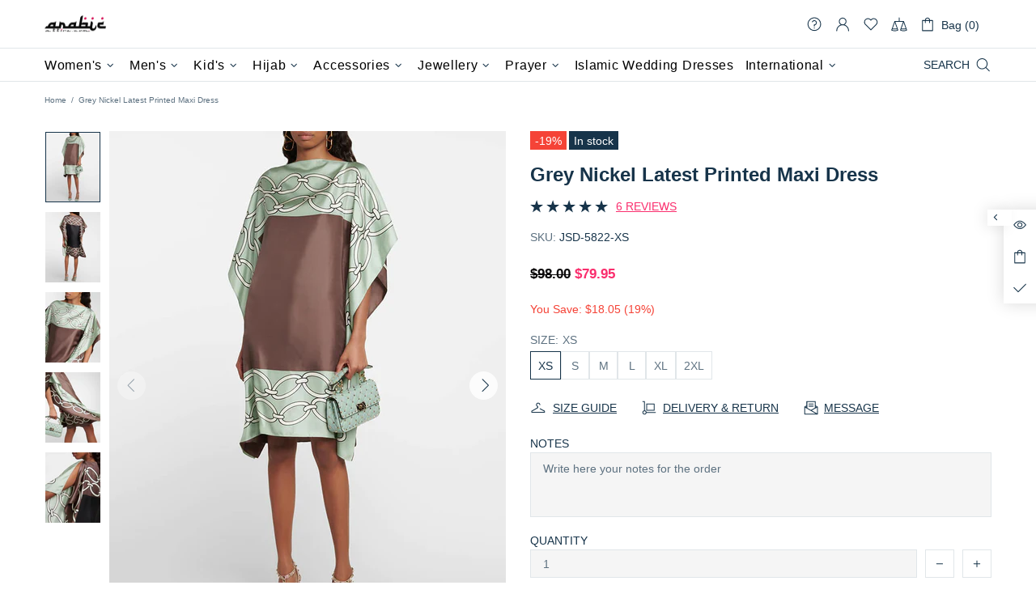

--- FILE ---
content_type: text/html; charset=utf-8
request_url: https://www.arabicattire.com/apps/reviews/products?url=https:/www.arabicattire.com/products/grey-nickel-latest-printed-maxi-dress-jsdc-5822
body_size: 1881
content:
 [ { "@context": "http://schema.org",  "@type": "ProductGroup",  "@id": "https://www.arabicattire.com/products/grey-nickel-latest-printed-maxi-dress-jsdc-5822#product_sp_schemaplus", "mainEntityOfPage": { "@type": "WebPage", "@id": "https://www.arabicattire.com/products/grey-nickel-latest-printed-maxi-dress-jsdc-5822#webpage_sp_schemaplus", "sdDatePublished": "2026-01-21T22:44+0530", "sdPublisher": { "@context": "http://schema.org", "@type": "Organization", "@id": "https://schemaplus.io", "name": "SchemaPlus App" } }, "additionalProperty": [    { "@type": "PropertyValue", "name" : "Tags", "value": [  "2XL",  "Dresses",  "Grey",  "Grey Nickel",  "L",  "M",  "Maxi",  "Maxi Dress",  "S",  "Satin Silk",  "Silk",  "XL",  "XS"  ] }   ,{"@type": "PropertyValue", "name" : "Size", "value": [  "XS",  "S",  "M",  "L",  "XL",  "2XL"  ] }   ],    "aggregateRating": { "@type": "AggregateRating", "description": "Judge.me 2", "bestRating": "5", "reviewCount": "6", "worstRating": "1", "ratingValue": "5.00" },     "brand": { "@type": "Brand", "name": "Justkartit",  "url": "https://www.arabicattire.com/collections/vendors?q=Justkartit"  },  "category":"Women", "color": "", "depth":"", "height":"", "itemCondition":"http://schema.org/NewCondition", "logo":"", "manufacturer":"", "material": "", "model":"",  "hasVariant": [         { "@type" : "Product",  "name" : "XS",   "sku": "JSD-5822-XS",   "mpn": 40086263234631,   "image": "https://www.arabicattire.com/cdn/shop/products/J5822_1_9194b3ee-b717-4ab9-bf48-ffbb8be9382e.jpg?v=1685626574&width=600",     "description": "\nLatest Printed Maxi Dress\nProcessing Time : 20 Working Days\nWork : Printed Work\nFabric:Satin SilkColor:Grey Nickel\n",  "offers": { "@type": "Offer", "url": "https://www.arabicattire.com/products/grey-nickel-latest-printed-maxi-dress-jsdc-5822?variant=40086263234631", "@id": "40086263234631",  "inventoryLevel": { "@type": "QuantitativeValue", "value": "50" },    "availability": "http://schema.org/InStock",     "price" : 79.95, "priceSpecification": [ { "@type": "UnitPriceSpecification", "price": 79.95, "priceCurrency": "USD" }  ],      "priceCurrency": "USD", "description": "USD-7995-\u003cspan class=money\u003e$79.95\u003c\/span\u003e-\u003cspan class=money\u003e$79.95 USD\u003c\/span\u003e-79.95", "priceValidUntil": "2030-12-21",    "shippingDetails": [  { "@type": "OfferShippingDetails", "shippingRate": { "@type": "MonetaryAmount",    "currency": "USD" }, "shippingDestination": { "@type": "DefinedRegion", "addressCountry": [  ] }, "deliveryTime": { "@type": "ShippingDeliveryTime", "handlingTime": { "@type": "QuantitativeValue", "minValue": "", "maxValue": "", "unitCode": "DAY" }, "transitTime": { "@type": "QuantitativeValue", "minValue": "", "maxValue": "", "unitCode": "DAY" } }  }  ],   "itemCondition":"http://schema.org/NewCondition",  "brand": { "@type": "Brand", "name": "Justkartit",  "url": "https://www.arabicattire.com/collections/vendors?q=Justkartit"  },  "seller": { "@type": "Organization", "name": "Arabic attire", "@id": "https://www.arabicattire.com#organization_sp_schemaplus" } }   },      { "@type" : "Product",  "name" : "S",   "sku": "JSD-5822-S",   "mpn": 40086263267399,   "image": "https://www.arabicattire.com/cdn/shop/products/J5822_1_9194b3ee-b717-4ab9-bf48-ffbb8be9382e.jpg?v=1685626574&width=600",     "description": "\nLatest Printed Maxi Dress\nProcessing Time : 20 Working Days\nWork : Printed Work\nFabric:Satin SilkColor:Grey Nickel\n",  "offers": { "@type": "Offer", "url": "https://www.arabicattire.com/products/grey-nickel-latest-printed-maxi-dress-jsdc-5822?variant=40086263267399", "@id": "40086263267399",  "inventoryLevel": { "@type": "QuantitativeValue", "value": "50" },    "availability": "http://schema.org/InStock",     "price" : 79.95, "priceSpecification": [ { "@type": "UnitPriceSpecification", "price": 79.95, "priceCurrency": "USD" }  ],      "priceCurrency": "USD", "description": "USD-7995-\u003cspan class=money\u003e$79.95\u003c\/span\u003e-\u003cspan class=money\u003e$79.95 USD\u003c\/span\u003e-79.95", "priceValidUntil": "2030-12-21",    "shippingDetails": [  { "@type": "OfferShippingDetails", "shippingRate": { "@type": "MonetaryAmount",    "currency": "USD" }, "shippingDestination": { "@type": "DefinedRegion", "addressCountry": [  ] }, "deliveryTime": { "@type": "ShippingDeliveryTime", "handlingTime": { "@type": "QuantitativeValue", "minValue": "", "maxValue": "", "unitCode": "DAY" }, "transitTime": { "@type": "QuantitativeValue", "minValue": "", "maxValue": "", "unitCode": "DAY" } }  }  ],   "itemCondition":"http://schema.org/NewCondition",  "brand": { "@type": "Brand", "name": "Justkartit",  "url": "https://www.arabicattire.com/collections/vendors?q=Justkartit"  },  "seller": { "@type": "Organization", "name": "Arabic attire", "@id": "https://www.arabicattire.com#organization_sp_schemaplus" } }   },      { "@type" : "Product",  "name" : "M",   "sku": "JSD-5822-M",   "mpn": 40086263300167,   "image": "https://www.arabicattire.com/cdn/shop/products/J5822_1_9194b3ee-b717-4ab9-bf48-ffbb8be9382e.jpg?v=1685626574&width=600",     "description": "\nLatest Printed Maxi Dress\nProcessing Time : 20 Working Days\nWork : Printed Work\nFabric:Satin SilkColor:Grey Nickel\n",  "offers": { "@type": "Offer", "url": "https://www.arabicattire.com/products/grey-nickel-latest-printed-maxi-dress-jsdc-5822?variant=40086263300167", "@id": "40086263300167",  "inventoryLevel": { "@type": "QuantitativeValue", "value": "50" },    "availability": "http://schema.org/InStock",     "price" : 79.95, "priceSpecification": [ { "@type": "UnitPriceSpecification", "price": 79.95, "priceCurrency": "USD" }  ],      "priceCurrency": "USD", "description": "USD-7995-\u003cspan class=money\u003e$79.95\u003c\/span\u003e-\u003cspan class=money\u003e$79.95 USD\u003c\/span\u003e-79.95", "priceValidUntil": "2030-12-21",    "shippingDetails": [  { "@type": "OfferShippingDetails", "shippingRate": { "@type": "MonetaryAmount",    "currency": "USD" }, "shippingDestination": { "@type": "DefinedRegion", "addressCountry": [  ] }, "deliveryTime": { "@type": "ShippingDeliveryTime", "handlingTime": { "@type": "QuantitativeValue", "minValue": "", "maxValue": "", "unitCode": "DAY" }, "transitTime": { "@type": "QuantitativeValue", "minValue": "", "maxValue": "", "unitCode": "DAY" } }  }  ],   "itemCondition":"http://schema.org/NewCondition",  "brand": { "@type": "Brand", "name": "Justkartit",  "url": "https://www.arabicattire.com/collections/vendors?q=Justkartit"  },  "seller": { "@type": "Organization", "name": "Arabic attire", "@id": "https://www.arabicattire.com#organization_sp_schemaplus" } }   },      { "@type" : "Product",  "name" : "L",   "sku": "JSD-5822-L",   "mpn": 40086263332935,   "image": "https://www.arabicattire.com/cdn/shop/products/J5822_1_9194b3ee-b717-4ab9-bf48-ffbb8be9382e.jpg?v=1685626574&width=600",     "description": "\nLatest Printed Maxi Dress\nProcessing Time : 20 Working Days\nWork : Printed Work\nFabric:Satin SilkColor:Grey Nickel\n",  "offers": { "@type": "Offer", "url": "https://www.arabicattire.com/products/grey-nickel-latest-printed-maxi-dress-jsdc-5822?variant=40086263332935", "@id": "40086263332935",  "inventoryLevel": { "@type": "QuantitativeValue", "value": "50" },    "availability": "http://schema.org/InStock",     "price" : 79.95, "priceSpecification": [ { "@type": "UnitPriceSpecification", "price": 79.95, "priceCurrency": "USD" }  ],      "priceCurrency": "USD", "description": "USD-7995-\u003cspan class=money\u003e$79.95\u003c\/span\u003e-\u003cspan class=money\u003e$79.95 USD\u003c\/span\u003e-79.95", "priceValidUntil": "2030-12-21",    "shippingDetails": [  { "@type": "OfferShippingDetails", "shippingRate": { "@type": "MonetaryAmount",    "currency": "USD" }, "shippingDestination": { "@type": "DefinedRegion", "addressCountry": [  ] }, "deliveryTime": { "@type": "ShippingDeliveryTime", "handlingTime": { "@type": "QuantitativeValue", "minValue": "", "maxValue": "", "unitCode": "DAY" }, "transitTime": { "@type": "QuantitativeValue", "minValue": "", "maxValue": "", "unitCode": "DAY" } }  }  ],   "itemCondition":"http://schema.org/NewCondition",  "brand": { "@type": "Brand", "name": "Justkartit",  "url": "https://www.arabicattire.com/collections/vendors?q=Justkartit"  },  "seller": { "@type": "Organization", "name": "Arabic attire", "@id": "https://www.arabicattire.com#organization_sp_schemaplus" } }   },      { "@type" : "Product",  "name" : "XL",   "sku": "JSD-5822-XL",   "mpn": 40086263365703,   "image": "https://www.arabicattire.com/cdn/shop/products/J5822_1_9194b3ee-b717-4ab9-bf48-ffbb8be9382e.jpg?v=1685626574&width=600",     "description": "\nLatest Printed Maxi Dress\nProcessing Time : 20 Working Days\nWork : Printed Work\nFabric:Satin SilkColor:Grey Nickel\n",  "offers": { "@type": "Offer", "url": "https://www.arabicattire.com/products/grey-nickel-latest-printed-maxi-dress-jsdc-5822?variant=40086263365703", "@id": "40086263365703",  "inventoryLevel": { "@type": "QuantitativeValue", "value": "50" },    "availability": "http://schema.org/InStock",     "price" : 59.95, "priceSpecification": [ { "@type": "UnitPriceSpecification", "price": 59.95, "priceCurrency": "USD" }  ],      "priceCurrency": "USD", "description": "USD-5995-\u003cspan class=money\u003e$59.95\u003c\/span\u003e-\u003cspan class=money\u003e$59.95 USD\u003c\/span\u003e-59.95", "priceValidUntil": "2030-12-21",    "shippingDetails": [  { "@type": "OfferShippingDetails", "shippingRate": { "@type": "MonetaryAmount",    "currency": "USD" }, "shippingDestination": { "@type": "DefinedRegion", "addressCountry": [  ] }, "deliveryTime": { "@type": "ShippingDeliveryTime", "handlingTime": { "@type": "QuantitativeValue", "minValue": "", "maxValue": "", "unitCode": "DAY" }, "transitTime": { "@type": "QuantitativeValue", "minValue": "", "maxValue": "", "unitCode": "DAY" } }  }  ],   "itemCondition":"http://schema.org/NewCondition",  "brand": { "@type": "Brand", "name": "Justkartit",  "url": "https://www.arabicattire.com/collections/vendors?q=Justkartit"  },  "seller": { "@type": "Organization", "name": "Arabic attire", "@id": "https://www.arabicattire.com#organization_sp_schemaplus" } }   },      { "@type" : "Product",  "name" : "2XL",   "sku": "JSD-5822-2XL",   "mpn": 40086263398471,   "image": "https://www.arabicattire.com/cdn/shop/products/J5822_1_9194b3ee-b717-4ab9-bf48-ffbb8be9382e.jpg?v=1685626574&width=600",     "description": "\nLatest Printed Maxi Dress\nProcessing Time : 20 Working Days\nWork : Printed Work\nFabric:Satin SilkColor:Grey Nickel\n",  "offers": { "@type": "Offer", "url": "https://www.arabicattire.com/products/grey-nickel-latest-printed-maxi-dress-jsdc-5822?variant=40086263398471", "@id": "40086263398471",  "inventoryLevel": { "@type": "QuantitativeValue", "value": "50" },    "availability": "http://schema.org/InStock",     "price" : 59.95, "priceSpecification": [ { "@type": "UnitPriceSpecification", "price": 59.95, "priceCurrency": "USD" }  ],      "priceCurrency": "USD", "description": "USD-5995-\u003cspan class=money\u003e$59.95\u003c\/span\u003e-\u003cspan class=money\u003e$59.95 USD\u003c\/span\u003e-59.95", "priceValidUntil": "2030-12-21",    "shippingDetails": [  { "@type": "OfferShippingDetails", "shippingRate": { "@type": "MonetaryAmount",    "currency": "USD" }, "shippingDestination": { "@type": "DefinedRegion", "addressCountry": [  ] }, "deliveryTime": { "@type": "ShippingDeliveryTime", "handlingTime": { "@type": "QuantitativeValue", "minValue": "", "maxValue": "", "unitCode": "DAY" }, "transitTime": { "@type": "QuantitativeValue", "minValue": "", "maxValue": "", "unitCode": "DAY" } }  }  ],   "itemCondition":"http://schema.org/NewCondition",  "brand": { "@type": "Brand", "name": "Justkartit",  "url": "https://www.arabicattire.com/collections/vendors?q=Justkartit"  },  "seller": { "@type": "Organization", "name": "Arabic attire", "@id": "https://www.arabicattire.com#organization_sp_schemaplus" } }   }    ],   "productGroupID":"6806833856583",  "productionDate":"", "purchaseDate":"", "releaseDate":"",  "review": [         { "@context": "https://schema.org/", "@type": "Review", "reviewRating": { "@type": "Rating", "ratingValue": "5" }, "datePublished": "2023-06-21 00:00:00 UTC", "author": { "@type": "Person", "name": "Zachery Littel" }, "reviewBody": "The fabric is thin and it is like silk type, but in general for the price is good, the delivery was very fast.", "description": "Judge.me Review", "name": "" },        { "@context": "https://schema.org/", "@type": "Review", "reviewRating": { "@type": "Rating", "ratingValue": "5" }, "datePublished": "2023-06-21 00:00:00 UTC", "author": { "@type": "Person", "name": "Winona Gislason" }, "reviewBody": "The product is normal. Rozmir s Chudovo pidishov. Goods of Shvidko. I recommend it.", "description": "Judge.me Review", "name": "" },        { "@context": "https://schema.org/", "@type": "Review", "reviewRating": { "@type": "Rating", "ratingValue": "5" }, "datePublished": "2023-06-20 00:00:00 UTC", "author": { "@type": "Person", "name": "Jordan Daniel" }, "reviewBody": "Fast delivery. Looks awesome. Would buy from seller again.", "description": "Judge.me Review", "name": "" },        { "@context": "https://schema.org/", "@type": "Review", "reviewRating": { "@type": "Rating", "ratingValue": "5" }, "datePublished": "2023-06-17 00:00:00 UTC", "author": { "@type": "Person", "name": "Ruth Hammes" }, "reviewBody": "Very cool", "description": "Judge.me Review", "name": "" },        { "@context": "https://schema.org/", "@type": "Review", "reviewRating": { "@type": "Rating", "ratingValue": "5" }, "datePublished": "2023-06-16 00:00:00 UTC", "author": { "@type": "Person", "name": "Eloy O\u0026#39;Conner" }, "reviewBody": "I'm very happy. Lovely and lightweight for summer. Fits perfectly. May buy more", "description": "Judge.me Review", "name": "" }  ],   "sku": null,   "mpn": null,  "weight": { "@type": "QuantitativeValue", "unitCode": "LBR", "value": "" }, "width":"",    "description": "\nLatest Printed Maxi Dress\nProcessing Time : 20 Working Days\nWork : Printed Work\nFabric:Satin SilkColor:Grey Nickel\n",  "image": [      "https:\/\/www.arabicattire.com\/cdn\/shop\/products\/J5822_1_9194b3ee-b717-4ab9-bf48-ffbb8be9382e.jpg?v=1685626574\u0026width=600"    ,"https:\/\/www.arabicattire.com\/cdn\/shop\/products\/J5822_2_74d16411-5e68-4d05-ad49-fdb0ce4cfc14.jpg?v=1685626574\u0026width=600"    ,"https:\/\/www.arabicattire.com\/cdn\/shop\/products\/J5822_3_70560bee-e621-4081-9a1c-c18009e8a301.jpg?v=1685626574\u0026width=600"    ,"https:\/\/www.arabicattire.com\/cdn\/shop\/products\/J5822_4_d927f730-31af-428e-a476-2020210747cd.jpg?v=1685626574\u0026width=600"    ,"https:\/\/www.arabicattire.com\/cdn\/shop\/products\/J5822_5_89060cd0-5897-43f1-9264-3eae9fd17851.jpg?v=1685626574\u0026width=600"      ,"https:\/\/www.arabicattire.com\/cdn\/shop\/products\/J5822_1_9194b3ee-b717-4ab9-bf48-ffbb8be9382e.jpg?v=1685626574\u0026width=600"    ], "name": "Grey Nickel Latest Printed Maxi Dress", "url": "https://www.arabicattire.com/products/grey-nickel-latest-printed-maxi-dress-jsdc-5822" }      ,{ "@context": "http://schema.org", "@type": "BreadcrumbList", "name": "Arabic attire Breadcrumbs Schema by SchemaPlus", "itemListElement": [  { "@type": "ListItem", "position": 1, "item": { "@id": "https://www.arabicattire.com/collections", "name": "Products" } }, { "@type": "ListItem", "position": 2, "item": { "@id": "https://www.arabicattire.com/collections/all", "name": "All" } },  { "@type": "ListItem", "position": 3, "item": { "@id": "https://www.arabicattire.com/products/grey-nickel-latest-printed-maxi-dress-jsdc-5822#breadcrumb_sp_schemaplus", "name": "Grey Nickel Latest Printed Maxi Dress" } } ] }  ]

--- FILE ---
content_type: text/javascript; charset=utf-8
request_url: https://www.arabicattire.com/products/grey-nickel-latest-printed-maxi-dress-jsdc-5822.js
body_size: 405
content:
{"id":6806833856583,"title":"Grey Nickel Latest Printed Maxi Dress","handle":"grey-nickel-latest-printed-maxi-dress-jsdc-5822","description":"\u003cul\u003e\n\u003cp\u003e\u003cstrong\u003eLatest Printed Maxi Dress\u003c\/strong\u003e\u003c\/p\u003e\n\u003cp\u003e\u003cb\u003eProcessing Time : \u003c\/b\u003e20 Working Days\u003c\/p\u003e\n\u003cp\u003e\u003cb\u003eWork : \u003c\/b\u003ePrinted Work\u003c\/p\u003e\n\u003cstrong\u003eFabric:\u003c\/strong\u003eSatin Silk\u003cp\u003e\u003cstrong\u003eColor:\u003c\/strong\u003eGrey Nickel\u003c\/p\u003e\n\u003c\/ul\u003e","published_at":"2023-06-01T18:52:21+05:30","created_at":"2023-06-01T18:52:27+05:30","vendor":"Justkartit","type":"Women","tags":["2XL","Dresses","Grey","Grey Nickel","L","M","Maxi","Maxi Dress","S","Satin Silk","Silk","XL","XS"],"price":5995,"price_min":5995,"price_max":7995,"available":true,"price_varies":true,"compare_at_price":7800,"compare_at_price_min":7800,"compare_at_price_max":9800,"compare_at_price_varies":true,"variants":[{"id":40086263234631,"title":"XS","option1":"XS","option2":null,"option3":null,"sku":"JSD-5822-XS","requires_shipping":true,"taxable":true,"featured_image":{"id":29346641936455,"product_id":6806833856583,"position":1,"created_at":"2023-06-01T19:06:14+05:30","updated_at":"2023-06-01T19:06:14+05:30","alt":"Grey Nickel Latest Printed Maxi Dress","width":800,"height":1024,"src":"https:\/\/cdn.shopify.com\/s\/files\/1\/0141\/3827\/7952\/products\/J5822_1_9194b3ee-b717-4ab9-bf48-ffbb8be9382e.jpg?v=1685626574","variant_ids":[40086263234631,40086263267399,40086263300167,40086263332935,40086263365703,40086263398471]},"available":true,"name":"Grey Nickel Latest Printed Maxi Dress - XS","public_title":"XS","options":["XS"],"price":7995,"weight":1000,"compare_at_price":9800,"inventory_management":"shopify","barcode":null,"featured_media":{"alt":"Grey Nickel Latest Printed Maxi Dress","id":21685307899975,"position":1,"preview_image":{"aspect_ratio":0.781,"height":1024,"width":800,"src":"https:\/\/cdn.shopify.com\/s\/files\/1\/0141\/3827\/7952\/products\/J5822_1_9194b3ee-b717-4ab9-bf48-ffbb8be9382e.jpg?v=1685626574"}},"requires_selling_plan":false,"selling_plan_allocations":[]},{"id":40086263267399,"title":"S","option1":"S","option2":null,"option3":null,"sku":"JSD-5822-S","requires_shipping":true,"taxable":true,"featured_image":{"id":29346641936455,"product_id":6806833856583,"position":1,"created_at":"2023-06-01T19:06:14+05:30","updated_at":"2023-06-01T19:06:14+05:30","alt":"Grey Nickel Latest Printed Maxi Dress","width":800,"height":1024,"src":"https:\/\/cdn.shopify.com\/s\/files\/1\/0141\/3827\/7952\/products\/J5822_1_9194b3ee-b717-4ab9-bf48-ffbb8be9382e.jpg?v=1685626574","variant_ids":[40086263234631,40086263267399,40086263300167,40086263332935,40086263365703,40086263398471]},"available":true,"name":"Grey Nickel Latest Printed Maxi Dress - S","public_title":"S","options":["S"],"price":7995,"weight":1000,"compare_at_price":9800,"inventory_management":"shopify","barcode":null,"featured_media":{"alt":"Grey Nickel Latest Printed Maxi Dress","id":21685307899975,"position":1,"preview_image":{"aspect_ratio":0.781,"height":1024,"width":800,"src":"https:\/\/cdn.shopify.com\/s\/files\/1\/0141\/3827\/7952\/products\/J5822_1_9194b3ee-b717-4ab9-bf48-ffbb8be9382e.jpg?v=1685626574"}},"requires_selling_plan":false,"selling_plan_allocations":[]},{"id":40086263300167,"title":"M","option1":"M","option2":null,"option3":null,"sku":"JSD-5822-M","requires_shipping":true,"taxable":true,"featured_image":{"id":29346641936455,"product_id":6806833856583,"position":1,"created_at":"2023-06-01T19:06:14+05:30","updated_at":"2023-06-01T19:06:14+05:30","alt":"Grey Nickel Latest Printed Maxi Dress","width":800,"height":1024,"src":"https:\/\/cdn.shopify.com\/s\/files\/1\/0141\/3827\/7952\/products\/J5822_1_9194b3ee-b717-4ab9-bf48-ffbb8be9382e.jpg?v=1685626574","variant_ids":[40086263234631,40086263267399,40086263300167,40086263332935,40086263365703,40086263398471]},"available":true,"name":"Grey Nickel Latest Printed Maxi Dress - M","public_title":"M","options":["M"],"price":7995,"weight":1000,"compare_at_price":9800,"inventory_management":"shopify","barcode":null,"featured_media":{"alt":"Grey Nickel Latest Printed Maxi Dress","id":21685307899975,"position":1,"preview_image":{"aspect_ratio":0.781,"height":1024,"width":800,"src":"https:\/\/cdn.shopify.com\/s\/files\/1\/0141\/3827\/7952\/products\/J5822_1_9194b3ee-b717-4ab9-bf48-ffbb8be9382e.jpg?v=1685626574"}},"requires_selling_plan":false,"selling_plan_allocations":[]},{"id":40086263332935,"title":"L","option1":"L","option2":null,"option3":null,"sku":"JSD-5822-L","requires_shipping":true,"taxable":true,"featured_image":{"id":29346641936455,"product_id":6806833856583,"position":1,"created_at":"2023-06-01T19:06:14+05:30","updated_at":"2023-06-01T19:06:14+05:30","alt":"Grey Nickel Latest Printed Maxi Dress","width":800,"height":1024,"src":"https:\/\/cdn.shopify.com\/s\/files\/1\/0141\/3827\/7952\/products\/J5822_1_9194b3ee-b717-4ab9-bf48-ffbb8be9382e.jpg?v=1685626574","variant_ids":[40086263234631,40086263267399,40086263300167,40086263332935,40086263365703,40086263398471]},"available":true,"name":"Grey Nickel Latest Printed Maxi Dress - L","public_title":"L","options":["L"],"price":7995,"weight":1000,"compare_at_price":9800,"inventory_management":"shopify","barcode":null,"featured_media":{"alt":"Grey Nickel Latest Printed Maxi Dress","id":21685307899975,"position":1,"preview_image":{"aspect_ratio":0.781,"height":1024,"width":800,"src":"https:\/\/cdn.shopify.com\/s\/files\/1\/0141\/3827\/7952\/products\/J5822_1_9194b3ee-b717-4ab9-bf48-ffbb8be9382e.jpg?v=1685626574"}},"requires_selling_plan":false,"selling_plan_allocations":[]},{"id":40086263365703,"title":"XL","option1":"XL","option2":null,"option3":null,"sku":"JSD-5822-XL","requires_shipping":true,"taxable":true,"featured_image":{"id":29346641936455,"product_id":6806833856583,"position":1,"created_at":"2023-06-01T19:06:14+05:30","updated_at":"2023-06-01T19:06:14+05:30","alt":"Grey Nickel Latest Printed Maxi Dress","width":800,"height":1024,"src":"https:\/\/cdn.shopify.com\/s\/files\/1\/0141\/3827\/7952\/products\/J5822_1_9194b3ee-b717-4ab9-bf48-ffbb8be9382e.jpg?v=1685626574","variant_ids":[40086263234631,40086263267399,40086263300167,40086263332935,40086263365703,40086263398471]},"available":true,"name":"Grey Nickel Latest Printed Maxi Dress - XL","public_title":"XL","options":["XL"],"price":5995,"weight":1000,"compare_at_price":7800,"inventory_management":"shopify","barcode":null,"featured_media":{"alt":"Grey Nickel Latest Printed Maxi Dress","id":21685307899975,"position":1,"preview_image":{"aspect_ratio":0.781,"height":1024,"width":800,"src":"https:\/\/cdn.shopify.com\/s\/files\/1\/0141\/3827\/7952\/products\/J5822_1_9194b3ee-b717-4ab9-bf48-ffbb8be9382e.jpg?v=1685626574"}},"requires_selling_plan":false,"selling_plan_allocations":[]},{"id":40086263398471,"title":"2XL","option1":"2XL","option2":null,"option3":null,"sku":"JSD-5822-2XL","requires_shipping":true,"taxable":true,"featured_image":{"id":29346641936455,"product_id":6806833856583,"position":1,"created_at":"2023-06-01T19:06:14+05:30","updated_at":"2023-06-01T19:06:14+05:30","alt":"Grey Nickel Latest Printed Maxi Dress","width":800,"height":1024,"src":"https:\/\/cdn.shopify.com\/s\/files\/1\/0141\/3827\/7952\/products\/J5822_1_9194b3ee-b717-4ab9-bf48-ffbb8be9382e.jpg?v=1685626574","variant_ids":[40086263234631,40086263267399,40086263300167,40086263332935,40086263365703,40086263398471]},"available":true,"name":"Grey Nickel Latest Printed Maxi Dress - 2XL","public_title":"2XL","options":["2XL"],"price":5995,"weight":1000,"compare_at_price":7800,"inventory_management":"shopify","barcode":null,"featured_media":{"alt":"Grey Nickel Latest Printed Maxi Dress","id":21685307899975,"position":1,"preview_image":{"aspect_ratio":0.781,"height":1024,"width":800,"src":"https:\/\/cdn.shopify.com\/s\/files\/1\/0141\/3827\/7952\/products\/J5822_1_9194b3ee-b717-4ab9-bf48-ffbb8be9382e.jpg?v=1685626574"}},"requires_selling_plan":false,"selling_plan_allocations":[]}],"images":["\/\/cdn.shopify.com\/s\/files\/1\/0141\/3827\/7952\/products\/J5822_1_9194b3ee-b717-4ab9-bf48-ffbb8be9382e.jpg?v=1685626574","\/\/cdn.shopify.com\/s\/files\/1\/0141\/3827\/7952\/products\/J5822_2_74d16411-5e68-4d05-ad49-fdb0ce4cfc14.jpg?v=1685626574","\/\/cdn.shopify.com\/s\/files\/1\/0141\/3827\/7952\/products\/J5822_3_70560bee-e621-4081-9a1c-c18009e8a301.jpg?v=1685626574","\/\/cdn.shopify.com\/s\/files\/1\/0141\/3827\/7952\/products\/J5822_4_d927f730-31af-428e-a476-2020210747cd.jpg?v=1685626574","\/\/cdn.shopify.com\/s\/files\/1\/0141\/3827\/7952\/products\/J5822_5_89060cd0-5897-43f1-9264-3eae9fd17851.jpg?v=1685626574"],"featured_image":"\/\/cdn.shopify.com\/s\/files\/1\/0141\/3827\/7952\/products\/J5822_1_9194b3ee-b717-4ab9-bf48-ffbb8be9382e.jpg?v=1685626574","options":[{"name":"Size","position":1,"values":["XS","S","M","L","XL","2XL"]}],"url":"\/products\/grey-nickel-latest-printed-maxi-dress-jsdc-5822","media":[{"alt":"Grey Nickel Latest Printed Maxi Dress","id":21685307899975,"position":1,"preview_image":{"aspect_ratio":0.781,"height":1024,"width":800,"src":"https:\/\/cdn.shopify.com\/s\/files\/1\/0141\/3827\/7952\/products\/J5822_1_9194b3ee-b717-4ab9-bf48-ffbb8be9382e.jpg?v=1685626574"},"aspect_ratio":0.781,"height":1024,"media_type":"image","src":"https:\/\/cdn.shopify.com\/s\/files\/1\/0141\/3827\/7952\/products\/J5822_1_9194b3ee-b717-4ab9-bf48-ffbb8be9382e.jpg?v=1685626574","width":800},{"alt":"Grey Nickel Latest Printed Maxi Dress Closure View","id":21685307932743,"position":2,"preview_image":{"aspect_ratio":0.781,"height":1024,"width":800,"src":"https:\/\/cdn.shopify.com\/s\/files\/1\/0141\/3827\/7952\/products\/J5822_2_74d16411-5e68-4d05-ad49-fdb0ce4cfc14.jpg?v=1685626574"},"aspect_ratio":0.781,"height":1024,"media_type":"image","src":"https:\/\/cdn.shopify.com\/s\/files\/1\/0141\/3827\/7952\/products\/J5822_2_74d16411-5e68-4d05-ad49-fdb0ce4cfc14.jpg?v=1685626574","width":800},{"alt":"Grey Nickel Latest Printed Maxi Dress Back View","id":21685307965511,"position":3,"preview_image":{"aspect_ratio":0.781,"height":1024,"width":800,"src":"https:\/\/cdn.shopify.com\/s\/files\/1\/0141\/3827\/7952\/products\/J5822_3_70560bee-e621-4081-9a1c-c18009e8a301.jpg?v=1685626574"},"aspect_ratio":0.781,"height":1024,"media_type":"image","src":"https:\/\/cdn.shopify.com\/s\/files\/1\/0141\/3827\/7952\/products\/J5822_3_70560bee-e621-4081-9a1c-c18009e8a301.jpg?v=1685626574","width":800},{"alt":"Grey Nickel Latest Printed Maxi Dress designer kaftan","id":21685307998279,"position":4,"preview_image":{"aspect_ratio":0.781,"height":1024,"width":800,"src":"https:\/\/cdn.shopify.com\/s\/files\/1\/0141\/3827\/7952\/products\/J5822_4_d927f730-31af-428e-a476-2020210747cd.jpg?v=1685626574"},"aspect_ratio":0.781,"height":1024,"media_type":"image","src":"https:\/\/cdn.shopify.com\/s\/files\/1\/0141\/3827\/7952\/products\/J5822_4_d927f730-31af-428e-a476-2020210747cd.jpg?v=1685626574","width":800},{"alt":"Grey Nickel Latest Printed Maxi Dress Buy designer kaftan","id":21685308031047,"position":5,"preview_image":{"aspect_ratio":0.781,"height":1024,"width":800,"src":"https:\/\/cdn.shopify.com\/s\/files\/1\/0141\/3827\/7952\/products\/J5822_5_89060cd0-5897-43f1-9264-3eae9fd17851.jpg?v=1685626574"},"aspect_ratio":0.781,"height":1024,"media_type":"image","src":"https:\/\/cdn.shopify.com\/s\/files\/1\/0141\/3827\/7952\/products\/J5822_5_89060cd0-5897-43f1-9264-3eae9fd17851.jpg?v=1685626574","width":800}],"requires_selling_plan":false,"selling_plan_groups":[]}